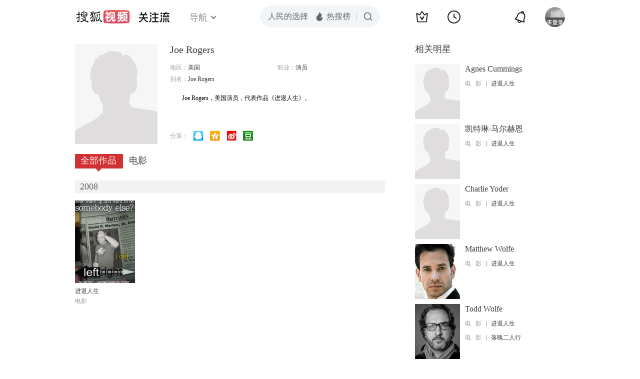

--- FILE ---
content_type: text/html;charset=UTF-8
request_url: https://score.my.tv.sohu.com/digg/get.do?type=442&vid=943631&callback=jQuery172027653212740666167_1768674138734&_=1768674141111
body_size: 121
content:
jQuery172027653212740666167_1768674138734({"vid":943631,"downCount":0,"statusText":"success but not exists","upCount":0,"pid":-1,"tvid":943631,"type":442,"status":200})

--- FILE ---
content_type: text/plain;charset=UTF-8
request_url: https://v4.passport.sohu.com/i/cookie/common?callback=passport4015_cb1768674143015&dfp=1768674143056&_=1768674143056
body_size: -297
content:
passport4015_cb1768674143015({"body":"","message":"Success","status":200})

--- FILE ---
content_type: text/javascript; charset=utf-8
request_url: https://hui.sohu.com/mum/ipqueryjp?callback=jsonp1768674138078&cookie=1768674138453&platform_source=pc&_=1768674138079
body_size: 26
content:
typeof jsonp1768674138078 === 'function' && jsonp1768674138078({
  "ext_ip": "3.22.233.210",
  "urls": []
});